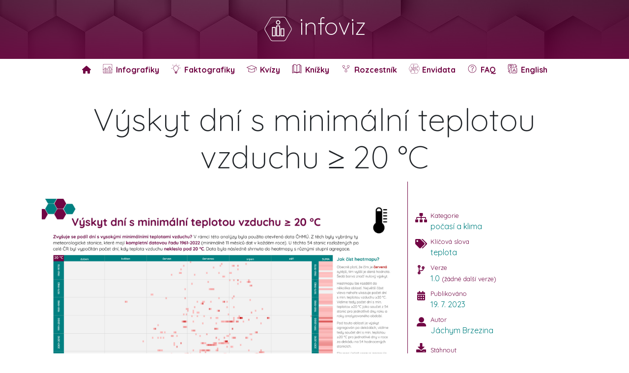

--- FILE ---
content_type: text/html; charset=UTF-8
request_url: https://www.infoviz.cz/graphic.php?ID=284
body_size: 8523
content:

<!DOCTYPE html>
        <html lang="cs">
    <head>
        <meta http-equiv="Content-Type" content="text/html; charset=utf-8" />
        <title>Infografika - Výskyt dní s minimální teplotou vzduchu ≥ 20 °C</title>
        <meta name="description" content="Infografiky a datové vizualizace. Výskyt dní s minimální teplotou vzduchu ≥ 20 °C">
        <meta name="image" content="https://www.infoviz.cz/infographics/minTByYear/minTByYear_1.0_SQ.jpg">
        <meta name="author" content="Jáchym Brzezina">
        <meta name="robots" content="index, follow" />
        <meta name='robots' content='max-image-preview:large' />
        <meta itemprop="name" content="infoviz.cz - Výskyt dní s minimální teplotou vzduchu ≥ 20 °C">
        <meta itemprop="description" content="Infografiky a datové vizualizace. Výskyt dní s minimální teplotou vzduchu ≥ 20 °C">
                        <meta itemprop="image" content="https://www.infoviz.cz/infographics/minTByYear/minTByYear_1.0_SQ.jpg">
                <meta name="twitter:image" content="https://www.infoviz.cz/infographics/minTByYear/minTByYear_1.0_SQ.jpg">
                <meta name="og:image" content="https://www.infoviz.cz/infographics/minTByYear/minTByYear_1.0_SQ.jpg">
                <meta name="twitter:card" content="summary_large_image">
        <meta name="twitter:title" content="infoviz.cz - Výskyt dní s minimální teplotou vzduchu ≥ 20 °C">
        <meta name="twitter:description" content="infoviz.cz - Výskyt dní s minimální teplotou vzduchu ≥ 20 °C">
        <meta name="twitter:site" content="@jachym">
        <meta name="twitter:creator" content="@jachym">
        <meta name="og:title" content="infoviz.cz - Výskyt dní s minimální teplotou vzduchu ≥ 20 °C">
        <meta name="og:description" content="Infografiky a datové vizualizace.">
        <meta name="og:site_name" content="infoviz.cz">
        <meta name="og:locale" content="cs_CZ">
        <meta name="og:type" content="website">
        <meta http-equiv="X-UA-Compatible" content="IE=Edge">
        <meta name="viewport" content="width=device-width, initial-scale=1">
        <link rel="stylesheet" href="/css/bootstrapCustom.min.css">
<!--<link rel="stylesheet" href="css/animate.min.css"/>-->
<link rel="stylesheet" href="https://cdnjs.cloudflare.com/ajax/libs/font-awesome/6.6.0/css/all.min.css"/>
<!--<link rel="stylesheet" href="css/hover.css">-->
<link rel="stylesheet" href="/css/jquery-ui.css">
<link href="https://fonts.googleapis.com/css2?family=Quicksand:wght@300;400;500;600;700&display=swap" rel="stylesheet">
<link href="/css/select2.min.css" rel="stylesheet" />
<link rel="stylesheet" href="/css/animate.css">
<link rel="stylesheet" href="/css/hover.css">

<link rel="stylesheet" href="/css/style.css?1769647634">
<link rel="shortcut icon" href="/favicon.ico" />

<!-- Global site tag (gtag.js) - Google Analytics -->
<script async src="https://www.googletagmanager.com/gtag/js?id=G-1TJRL9QL5B"></script>
<script>
  window.dataLayer = window.dataLayer || [];
  function gtag(){dataLayer.push(arguments);}
  gtag('js', new Date());

  gtag('config', 'G-1TJRL9QL5B');
</script>        <link rel="stylesheet" href="/css/jquery.modal.min.css" />

        <style>
            html, body{
                margin: 0px;
                font-family: "Quicksand";
            }

            body{ height:100vh }

            body{ 
                display:flex; 
                flex-direction:column; 
            }

            #titleWrapper{
                width: 90%;
                margin: 0 auto;
                padding: 5px;
                height: auto;
            }
            #mainImageWrapper{
                background: #fffafd;
                width: 100%;
                text-align: center;
            }
            #mainImgDiv{
                width: 100%;
                text-align: left;
                padding-top: 20px;
                padding-bottom: 20px;
                
            }
            #mainImgDiv img{
                width: 100%;
                max-width: 1200px;
            }
            #bodyMain{
                border-right: 1px solid rgb(113,6,68);
                padding: 15px;
            }
            #leftSpacer{
                height: 60px;
            }
            @media only screen and (max-width: 992px) {
                #mainImgDiv{
                    text-align: center;
                }
                #bodyMain{
                    border-right: 1px solid white;
                    padding: 5px;
                }
                #leftSpacer{
                    height: 0px;
                }
            }
            .table { 
                margin-left: auto;
                margin-right: auto;
                display: table;
            }
            .table-row {
                display: table-row; 
            }
            .table-cell {
                display: table-cell; 
            }
            .colLeftLeft{
                width: 20%;
                display: inline-block;
                max-width: 30px;
                vertical-align:top;
                font-size: 1.2em;
                text-align: center;
                height: auto;
            }
            .colLeftRight{
                width: 80%;
                display: inline-block;
                vertical-align:top;
                height: auto;
            }
            .metaInfo{
                color:rgb(0,128,128);
            }
            .metaInfoDesc, .versionInfo{
                color: rgb(113,6,68);
                font-size: 0.8em;
            }
            .metaLeftSpacer{
                width: 100%;
                height: 10px;
            }
            .downloadButton, .clickButton, .versionCheckerButton{
                background: rgb(0,128,128);
                color: white;
                padding: 5px;
                border-radius: 8px;
                cursor: pointer;
                text-align: center;
                font-size: 0.8em;
                border: 0px solid #999;
                margin-top: 5px;
            }
            .downloadButton:hover, .clickButton:hover, .versionCheckerButton:hover{
                background: rgb(113,6,68);
            }   
            .shareIcon{
                font-size: 2.5em;
                cursor: pointer;
                margin-top: 5px;
                margin-right: 5px;
            }
            .shareIcon:hover{
                color: rgb(113,6,68);
            }
            @media only screen and (max-width: 959px) {
                .shareIcon{
                    font-size: 1.5em;
                }
            }
            #copyModal .close-modal{
                display:none!important;
            }
            .projectIcon{
                height: 30px;
            }
            .projectLink{
                cursor: pointer;
                color: rgb(0,128,128)!important;
                margin-left: 5px;
            }
            .projectLink:hover{
                color: rgb(113,6,68);
            }
            #transcript h3, h4{
                color:rgb(113,6,68);
                padding-top:10px;
            }
            #sourceDiv a, .relatedDiv a{
                color: rgb(0, 128, 128);
                text-decoration: none;
            }
            #sourceDiv a:hover, .relatedDiv a:hover{
                color: rgb(113,6,68);
            }
            .relatedDiv{
                font-size: 0.8em;
                padding-top:10px;
            }
            .relatedDiv ul{
                padding-left: 0;
            }
            #versioningTrigger{
                cursor: pointer;
            }
            #versioningTrigger:hover{
                color: rgb(0,128,128);
            }
            #latestVersion{
                background: rgb(113,6,68);
                color:white;
                text-align:center;
                padding:3px;
                cursor:pointer;
                opacity: 0.75;
            }
            #latestVersion:hover{
                opacity: 1;
            }
            #header{
                color:white;
                background:rgb(113,6,68);
                padding-top:25px;
                padding-bottom:25px;
                cursor:pointer;
                height: 120px;
                min-height: 118px;
                background: -webkit-linear-gradient(rgba(113, 6, 68, 0.5), rgba(113, 6, 68, 0.85)), url("/webImages/footer.jpg");
                background: linear-gradient( rgba(113, 6, 68, 0.5), rgba(113, 6, 68, 0.85)), url("/webImages/footer.jpg");
            }
            #footer{
                margin-top: 50px;
            }
            .tagClass, .catClass{
                cursor: pointer;
            }
            .hoverUnderline:hover, .linkStyled:hover{
                text-decoration: underline;
            }

            .linkStyled{
                color: rgb(0,128,128)!important;
                text-decoration: none;
            }
            #preload{
                width: 100%;
                height: 100%;
                background: white;
                opacity: 0.98;
                z-index: 9999;
                position: absolute;
                top: 0px;
                left: 0px;
                padding-top:20%;
                text-align: center;
                padding-top: 50px;
            }
            .cxq-spinner {
                position: relative;
                width: 103.92px;
                height: 120px;
                margin: auto;
            }
            .cxq-spinner-hexagon {
                position: absolute;
                width: 103.92px;
                height: 60px;
                border-radius: 5px/10px;
                background: rgb(113,6,68);
                opacity: 0.2;
                top: 30px;
            }
            .cxq-spinner-hexagon:before,
            .cxq-spinner-hexagon:after {
                position: absolute;
                width: inherit;
                height: inherit;
                border-radius: inherit;
                background: inherit;
                content: "";
            }

            .cxq-spinner-hexagon:before {
                transform: rotate(60deg);
            }

            .cxq-spinner-hexagon:after {
                transform: rotate(-60deg);
            }
            .cxq-spinner--doubleBounce .cxq-spinner-hexagon {
                -webkit-animation: doubleBounce 2s infinite ease-in-out;
                animation: doubleBounce 2s infinite ease-in-out;
            }

            .cxq-spinner--doubleBounce .cxq-spinner-hexagon:nth-child(2) {
                -webkit-animation-delay: -1s;
                animation-delay: -1s;
            }
            @-webkit-keyframes doubleBounce {
                0%, 100% {
                    transform: scale(0.2);
                }
                50% {
                    transform: scale(1);
                }
            }

            @keyframes doubleBounce {
                0%, 100% {
                    transform: scale(0.2);
                }
                50% {
                    transform: scale(1);
                }
            }
            .centered {
                position: fixed;
                top: 50%;
                left: 50%;
                /* bring your own prefixes */
                transform: translate(-50%, -50%);
                z-index: 999999;
            }
            #preloadHeading{
                background: #710644;
                background: -webkit-linear-gradient(to right, #710644 0%, #008080 100%);
                background: -moz-linear-gradient(to right, #710644 0%, #008080 100%);
                background: linear-gradient(to right, #710644 0%, #008080 100%);
                -webkit-background-clip: text;
                -webkit-text-fill-color: transparent;
                font-size: 3em;
                font-weight: bold;
            }
            .partWrapper{
                background: #efefef;
                border-radius: 10px;
                padding: 10px;
                cursor: pointer;
                border: 3px solid #efefef;
                transition: all 300ms ease-in;
                vertical-align: top;
                text-align: center;
                /*margin-bottom: 15px;
                margin-top: 15px;
                margin-left: 10px;
                margin-right: 10px;*/
            }
            .partImage{
                width: 98%;
                margin: 0 auto;
                margin-bottom: 8px;
            }
            .partWrapper:hover{
                background: white;
                border: 3px solid rgb(113,6,68);
            }
            
        </style>
    </head>
    <body>
        <div id="preload">
            <img src="design/logoNew/logoOutlineSVG.svg" style="width:80px"><br><span id="preloadHeading">infoviz.cz</span>
        </div>
        <div class="centered">
            <div class="cxq-spinner cxq-spinner--doubleBounce">
                <div class="cxq-spinner-hexagon cxq-spinner-hexagon-1"></div>
                <div class="cxq-spinner-hexagon cxq-spinner-hexagon-2 "></div>
            </div>
        </div>
        <div id="wrapper">
            <div id="header" style="" onclick='location = ("index.php")'>
                <div style="text-align:center;margin: 0 auto; width: 100%;">
                    <h1 class="display-5" style="text-align:center"><img src="design/logoNew/logoOutlineSVGWhite.svg" style="height:60px">&nbsp;infoviz</h1>
                </div>
            </div>
            <style>
    .stickyMenu {
    background-color: #fff;
	z-index: 999;
  max-height: 80px;
  height:80px;
  }

  .stickyMenu ul {
    -webkit-padding-start: 0px;
    -webkit-margin-before: 0;
    -webkit-margin-after: 0;
  }

  .stickyMenu li{
	  height: 72px;
  }

  .jumbotron.first {
    padding: 20px 30px;
    margin-bottom: 0;
  }


  .btn-menu:hover {
    color: rgb(0,128,128);

  }

  .stickyMenu ul a {
    padding: 10px;
    color: rgb(113,6,68);
	  font-size:16px;
  }

  .fixed {
    box-shadow: 0 7px 17px -2px rgba(117, 117, 117, 1);
    width: 60%!important;
  }

  .clearfix {
    *zoom: 1;
  }

  .clearfix:before, .clearfix:after {
    display: table;
    content: "";
    line-height: 0;
  }

  .clearfix:after {
    clear: both;
  }

  .fixed{
	  width: 100%!important;
  }

  @media screen and (max-width: 1000px) {
    .stickyMenu ul {
      background-color: #fff;
    }
    .stickyMenu li {
      text-align: center;
	    height:52px;
	  
    }
    .stickyMenu a {
      border-bottom: 1px solid rgba(0, 128, 128, 0.2);
    }
    .btn-menu {
      text-align: center;
      padding: 20px;
      color: rgb(113,6,68);
    }
  }
  .desktopMenuLi::after{
	content: '';
    display: block;
    width: 0;
    height: 3px;
    background: rgb(0,128,128);
    transition: width .3s;
  }
  .desktopMenuLi:hover::after {
    width: 100%;
    /*transition: width .3s;*/
  }
</style>

<nav class="stickyMenu clearfix">
    <a class="btn-menu">Menu</a>
    <ul style="text-align:center">
        <li class="desktopMenuLi" onclick="location='/index.php'">
            <a href="/index.php">
                <div style="display:table">
                    <div style="display:table-row">
                        <div style="display:table-cell;vertical-align:middle">
                            <i class="fa-solid fa-home"></i>
                        </div>
                    </div>
                </div>
            </a>
        </li>
        <li class="desktopMenuLi" onclick="location='/infographics.php'">
            <a href="/infographics.php">
                <div style="display:table">
                    <div style="display:table-row">
                        <div style="display:table-cell;vertical-align:middle;position:relative;width:23px">
                            <img src="/icons/menu/infographic.svg" style="height:20px;position:absolute;top:0px;left:0px">
                        </div>
                        <div style="display:table-cell;vertical-align:middle;font-weight:bold">
                            &nbsp;Infografiky                        </div>
                    </div>
                </div>
            </a>
        </li>
        <li class="desktopMenuLi" onclick="location='/factographics.php'">
            <a href="/factographics.php">
                <div style="display:table">
                    <div style="display:table-row">
                        <div style="display:table-cell;vertical-align:middle;position:relative;width:23px">
                            <img src="/icons/menu/factographic.svg" style="height:20px;position:absolute;top:0px;left:0px">
                        </div>
                        <div style="display:table-cell;vertical-align:middle;font-weight:bold">
                            &nbsp;Faktografiky                        </div>
                    </div>
                </div>
            </a>
        </li>
                        <li class="desktopMenuLi" onclick="location='/quiz/'">
                    <a href="/quiz/quiz.php">
                        <div style="display:table">
                            <div style="display:table-row">
                                <div style="display:table-cell;vertical-align:middle;position:relative;width:23px">
                                    <img src="/icons/menu/quiz.svg" style="height:20px;position:absolute;top:0px;left:0px">
                                </div>
                                <div style="display:table-cell;vertical-align:middle;font-weight:bold">
                                    &nbsp;Kvízy
                                </div>
                            </div>
                        </div>
                    </a>
                </li>
                                <li class="desktopMenuLi" onclick="location='/booklets/'">
                    <a href="/quiz/booklets.php">
                        <div style="display:table">
                            <div style="display:table-row">
                                <div style="display:table-cell;vertical-align:middle;position:relative;width:23px">
                                    <img src="/icons/menu/books.svg" style="height:20px;position:absolute;top:0px;left:0px">
                                </div>
                                <div style="display:table-cell;vertical-align:middle;font-weight:bold">
                                    &nbsp;Knížky
                                </div>
                            </div>
                        </div>
                    </a>
                </li>
                                <li class="desktopMenuLi" onclick="location='/portal.php'">
                    <a href="/portal.php">
                        <div style="display:table">
                            <div style="display:table-row">
                                <div style="display:table-cell;vertical-align:middle;position:relative;width:23px">
                                    <img src="/icons/menu/portal.svg" style="height:20px;position:absolute;top:0px;left:0px">
                                </div>
                                <div style="display:table-cell;vertical-align:middle;font-weight:bold">
                                    &nbsp;Rozcestník
                                </div>
                            </div>
                        </div>
                    </a>
                </li>
                <li class="desktopMenuLi" onclick="window.open('https://www.envidata.cz')">
            <a href="https://www.envidata.cz" target="_blank">
                <div style="display:table">
                    <div style="display:table-row">
                        <div style="display:table-cell;vertical-align:middle;position:relative;width:23px">
                            <img src="/icons/menu/logoOutlineOnly.png" style="height:20px;position:absolute;top:0px;left:0px">
                        </div>
                        <div style="display:table-cell;vertical-align:middle;font-weight:bold">
                            &nbsp;Envidata
                        </div>
                    </div>
                </div>
            </a>
        </li>
        <li class="desktopMenuLi" onclick="location='/index.php#faq'">
            <a href="/index.php#faq">
                <div style="display:table">
                    <div style="display:table-row">
                        <div style="display:table-cell;vertical-align:middle;position:relative;width:23px">
                            <img src="/icons/menu/FAQ.svg" style="height:20px;position:absolute;top:0px;left:0px">
                        </div>
                        <div style="display:table-cell;vertical-align:middle;font-weight:bold">
                            &nbsp;FAQ
                        </div>
                    </div>
                </div>
            </a>
        </li>
                        <li class="desktopMenuLi" onclick="location='/index.php?lang=EN'">
                    <a href="/index.php?lang=EN">
                        <div style="display:table">
                            <div style="display:table-row">
                                <div style="display:table-cell;vertical-align:middle;position:relative;width:23px">
                                    <img src="/icons/menu/language.svg" style="height:20px;position:absolute;top:0px;left:0px">
                                </div>
                                <div style="display:table-cell;vertical-align:middle;font-weight:bold">
                                    &nbsp;English
                                </div>
                            </div>
                        </div>
                    </a>
                </li>
                    </ul>
</nav>            <div id="titleWrapper">
                <h1 class="display-3" style="text-align:center">Výskyt dní s&nbsp;minimální teplotou vzduchu ≥ 20 °C</h1>
            </div>
            <div class="container">
                <div class="row">
                    <div class="col-12 col-xl-8 col-lg-8 col-md-12 col-sm-12 col-xs-12" id="bodyMain">
                                                <div id="mainImgDiv">
                                                                <img src="infographics/minTByYear/minTByYear_1.0_SQ.jpg">
                                                    </div>
                    </div>
                    <div class="col-12 col-xl-4 col-lg-4 col-md-12 col-sm-12 col-xs-12" id="bodyMeta">
                        <div id="leftSpacer"></div>
                        <div class="colLeftLeft">
                            <i class="fas fa-sitemap" style="color:rgb(113,6,68)"></i>
                        </div>
                        <div class="colLeftRight">
                            <div class="metaInfoDesc">Kategorie</div>
                            <div class="metaInfo"><span class='hoverUnderline catClass' data-id='1'>počasí a klima</span></div>
                        </div>
                        <div class="metaLeftSpacer"></div>
                        <div class="colLeftLeft">
                            <i class="fas fa-tags" style="color:rgb(113,6,68)"></i>
                        </div>
                        <div class="colLeftRight">
                            <div class="metaInfoDesc">Klíčová slova</div>
                            <div class="metaInfo"><span class='hoverUnderline tagClass' data-id='1'>teplota</span></div>
                        </div>
                        <div class="metaLeftSpacer"></div>
                        <div class="colLeftLeft">
                            <i class="fas fa-code-branch" style="color:rgb(113,6,68)"></i>
                        </div>
                        <div class="colLeftRight">
                            <div class="metaInfoDesc">Verze</div>
                            <div class="metaInfo">
                                1.0                                <span class="versionInfo"> (žádné další verze)</span>                                </span>
                                                            </div>
                        </div>
                        <div class="metaLeftSpacer"></div>
                        <div class="colLeftLeft">
                            <i class="fas fa-calendar-alt" style="color:rgb(113,6,68)"></i>
                        </div>
                        <div class="colLeftRight">
                            <div class="metaInfoDesc">Publikováno</div>
                                                                <div class="metaInfo">19. 7. 2023</div>
                                                                                </div>
                        <div class="metaLeftSpacer"></div>
                                                        <div class="colLeftLeft">
                                    <i class="fa-solid fa-user-large" style="color:rgb(113,6,68)"></i>
                                </div>
                                <div class="colLeftRight">
                                    <div class="metaInfoDesc">Autor</div>
                                    <div class="metaInfo">Jáchym Brzezina</div>
                                </div>
                                                                        <div class="metaLeftSpacer"></div>
                        <div class="colLeftLeft">
                            <i class="fas fa-download" style="color:rgb(113,6,68)"></i>
                        </div>
                        <div class="colLeftRight" style="vertical-align:bottom">
                            <div class="metaInfoDesc">Stáhnout</div>
                        </div>
                        <div style="text-align:left">
                                                                <button class="downloadButton" onclick='download("infographics/minTByYear/minTByYear_1.0_HQ.jpg", "minTByYear", "HQ")'>
                                        <i class="fas fa-image" style="font-size:1.3em"></i><br><strong>9921&nbsp;&#215;&nbsp;7016px</strong><br>2,86 MB                                    </button>
                                    <button class="downloadButton" onclick='download("infographics/minTByYear/minTByYear_1.0_SQ.jpg", "minTByYear", "SQ")'>
                                        <i class="fas fa-image" style="font-size:1.3em"></i><br><strong>2000&nbsp;&#215;&nbsp;1414px</strong><br>410 kB                                    </button>
                                    <button class="downloadButton" onclick='download("infographics/minTByYear/minTByYear_1.0_Thumb.jpg", "minTByYear", "Thumb")'>
                                        <i class="fas fa-image" style="font-size:1.3em"></i><br><strong>400&nbsp;&#215;&nbsp;283px</strong><br>16 kB                                    </button>
                                    <button class="downloadButton" onclick='downloadPDF("infographics/minTByYear/minTByYear_1.0.pdf", "minTByYear", "PDF")'>
                                        <i class="fas fa-file-pdf" style="font-size:1.3em"></i><br><strong>PDF</strong><br>148 kB                                    </button>
                                                    </div>
                        <div class="metaLeftSpacer"></div>
                        <div class="colLeftLeft">
                            <i class="fas fa-share-alt" style="color:rgb(113,6,68)"></i>
                        </div>
                        <div class="colLeftRight">
                            <div class="metaInfoDesc">Sdílet</div>
                            <div class="metaInfo">
                                <i class="fa-brands fa-square-x-twitter shareIcon" onclick="shareSocial('twitter')"></i>
                                <i class="fab fa-facebook shareIcon" onclick="shareSocial('facebook')"></i>
                                <i class="fab fa-linkedin shareIcon" onclick="shareSocial('linkedin')"></i>
                                <i class="fab fa-get-pocket shareIcon" onclick="shareSocial('pocket')"></i>
                                <i class="fab fa-whatsapp shareIcon" onclick="shareSocial('whatsapp')"></i>
                                <a href="mailto:?subject=Výskyt dní s minimální teplotou vzduchu ≥ 20 °C&body=Výskyt dní s minimální teplotou vzduchu ≥ 20 °C%0A%0Ainfoviz.cz%0A%0Ahttps%3A%2F%2Finfoviz.cz%2Fgraphic.php%3FID%3D284" style="color:rgb(0,128,128)"><i class="fa-solid fa-envelope-open-text shareIcon" onclick="shareSocial('mail')"></i></a>
                                <i class="fa-regular fa-copy shareIcon" onclick="copyToClipboard('#hiddenClipboard')"></i>
                            </div>
                        </div>
                        <div class="metaLeftSpacer"></div>
                        <div class="colLeftRight" style="width:100%">
                            <div class="metaInfoDesc">Vytvořeno pro</div>
                            <div class="metaInfo">
                                <table>
                                    <tr>
                                        <td>
                                            <img class="projectIcon" src="icons/infoviz.png">
                                        </td>
                                        <td>
                                            Infoviz                                        </td>
                                        <td style="padding-left:5px">
                                            <a href="https://www.infoviz.cz" target="_blank"><i class="fas fa-external-link-alt projectLink"></i><a>
                                        </td>
                                    </tr>
                                </table>
                            </div>
                        </div>
                                                        <div class="metaLeftSpacer"></div>
                                <div class="colLeftLeft">
                                    <i class="fas fa-database" style="color:rgb(113,6,68)"></i>
                                </div>
                                <div class="colLeftRight" style="vertical-align:bottom">
                                    <div class="metaInfoDesc">Zdroj</div>
                                    <div class="metaInfo" id="sourceDiv">Český hydrometeorologický ústav</div>
                                </div>
                                                                                <div class="metaLeftSpacer"></div>
                                <div class="colLeftLeft">
                                    <i class="fas fa-clone" style="color:rgb(113,6,68)"></i>
                                </div>
                                <div class="colLeftRight" style="vertical-align:bottom">
                                    <div class="metaInfoDesc">Související infografiky</div>
                                    <div class="metaInfo relatedDiv"><ul><li><a href="https://infoviz.cz/graphic.php?ID=403">Výskyt dní s maximální teplotou vzduchu ≥ 30 °C</a></li><li><a href="https://infoviz.cz/graphic.php?ID=402">Výskyt dní s maximální teplotou vzduchu ≥ 35 °C</a></li><li><a href="https://infoviz.cz/graphic.php?ID=401">Maximální teplota vzduchu</a></li></ul></div>
                                </div>
                                                <div class="metaLeftSpacer"></div>
                        <div class="colLeftRight" style="width:100%;color:rgb(113,6,68)">
                            <i class="fas fa-eye"></i>&nbsp;<span id='viewCount'>1048</span>&times;&nbsp;&nbsp;&nbsp;<i class="fas fa-download"></i>&nbsp;<span id='downloadCount'>26</span>&times;
                        </div>
                        <div class="metaLeftSpacer"></div>
                        <br>
                            <a href='https://creativecommons.org/licenses/by/4.0/deed.cs' target='_blank'><img src='webImages/license.svg' style='width:100px'></a><br><br>                                                    <div id="bottomGap" style="height:25px"></div>
                    </div>
                </div>
                                                        <div id="transcript">
                            <h2><i class="fas fa-align-left"></i>&nbsp;&nbsp;Transkript infografiky</h2>
                            <p>Zvyšuje se podíl dní s&nbsp;vysokými minimálními teplotami vzduchu? V rámci této analýzy byla použita otevřená data ČHMÚ. Z těch byly vybrány ty meteorologické stanice, které mají kompletní datovou řadu 1961-2022 (minimálně 11 měsíců dat v&nbsp;každém roce). U těchto 54 stanic rozložených po celé ČR byl vypočítán počet dní, kdy teplota vzduchu neklesla pod 20 °C. Data byla následně shrnuta do heatmapy s&nbsp;různými stupni agregace.</p><p>Jak ukazuje heatmapa, počet dní s&nbsp;minimální teplotou vzduchu alespoň 20 °C se dlouhodobě zvyšuje. Zároveň je pozorován trend rozšiřování období, kdy se tyto dny vyskytují – a&nbsp;to jak směrem k&nbsp;začátku, tak konci roku. Heatmapa také ukazuje, že nejčastěji se tyto dny vyskytují v&nbsp;druhé polovině července a&nbsp;první polovině srpna.</p><h3>Jak číst heatmapu?</h3><p>Obecně platí, že čím je červená sytější, tím vyšší je daná hodnota. Šedá barva značí nulový výskyt.</p><p>Heatmapu lze rozdělit do několika oblastí. Největší část vlevo nahoře ukazuje počet dní s&nbsp;min. teplotou vzduchu ≥20 °C. Vidíme tedy počet dní s&nbsp;min. teplotou ≥20 °C jako součet z&nbsp;54 stanic pro jednotlivé dny roku a&nbsp;roky analyzovaného období.</p><p>Pod touto oblastí je výskyt agregován po dekádách, vidíme tedy součet dní s&nbsp;min. teplotou ≥20 °C pro jednotlivé dny v&nbsp;roce za dekádu na 54 hodnocených stanicích.</p><p>Sloupec úplně vpravo agreguje hodnoty po rocích – vidíme tedy počet dní na 54 stanicích v&nbsp;jednotlivých letech a&nbsp;níže dekádách.</p><p>Řádek úplně dole ukazuje obecně, ve kterou část roku bývá těchto dní nejvíce, agreguje počet pro jednotlivé dny v&nbsp;roce za celé hodnocené období.</p>                        </div>
                            </div>
        </div>
                        <div id="hiddenClipboard" style="display:none">https://infoviz.cz/graphic.php?ID=284&lang=CZ</div>
                <div id="copyModal" class="modal" style="width:auto;height:auto">
            Odkaz zkopirovan do schranky.        </div>
                <style>
    footer{
        width: 100%;
        background: rgb(113,6,68);
        padding-top: 15px;
        padding-bottom: 20px;
        color: white;
        font-size: 1.3em;
        background: rgb(113,6,68);
        -webkit-background-size: cover;
        
        height: 135px;
    }
    .webp footer{
        background: -webkit-linear-gradient(rgba(113, 6, 68, 0.5), rgba(113, 6, 68, 0.85)), url("/webImages/footer.webp");
        background: linear-gradient( rgba(113, 6, 68, 0.5), rgba(113, 6, 68, 0.85)), url("/webImages/footer.webp");
        background-size: cover;
        background-position: center center;
    }
    .no-webp footer{
        background: -webkit-linear-gradient(rgba(113, 6, 68, 0.5), rgba(113, 6, 68, 0.85)), url("/webImages/footer.jpg");
        background: linear-gradient( rgba(113, 6, 68, 0.5), rgba(113, 6, 68, 0.85)), url("/webImages/footer.jpg");
        background-size: cover;
        background-position: center center;
    }
    #howToUseFooter{
        font-size:0.75em;
        color:white;
        text-decoration:none;
        font-weight:normal;
    }
    #howToUseFooter:hover{
        text-decoration: underline!important;
    }
</style>
<footer id="footer">
    <div style="text-align:center;font-size:1.4em;width:100%; font-weight:normal;">
        <a href="https://www.twitter.com/jachym" target="_blank"><i style="color:white" class="fa-brands fa-x-twitter"></i></a>
        <a href="mailto:jachym.brzezina@gmail.com" target="_blank"><i style="color:white" class="fas fa-at"></i></a>
    </div>
    <div style="text-align:center;width:100%">
        2026&nbsp;&copy;&nbsp;infoviz.cz
    </div>
</footer> 
        <div id="latestVersionModal" class="modal" style="width:auto;height:auto">
            <p>
                                        <h3>K dispozici je novější verze této infografiky.</h3><br><br>
                        <div style="width:100%;text-align:center">
                            <button class="versionCheckerButton" style="padding:10px;font-size:1em" id="goToLatestVersion">
                                <i class="fa-solid fa-arrow-up-right-from-square"></i>&nbsp;&nbsp;<strong>Přejít na nejnovější verzi</strong>
                            </button>
                            <button class="versionCheckerButton" style="padding:10px;font-size:1em" id="closeLatestVersionDialog">
                                <i class="fa-solid fa-clock-rotate-left"></i>&nbsp;&nbsp;<strong>Zobrazit starší verzi</strong>
                            </button>
                        </div>
                                            </p>
        </div>
        <script src="https://code.jquery.com/jquery-2.2.4.min.js" integrity="sha256-BbhdlvQf/xTY9gja0Dq3HiwQF8LaCRTXxZKRutelT44=" crossorigin="anonymous"></script>
<script src="https://cdn.jsdelivr.net/npm/select2@4.1.0-rc.0/dist/js/select2.min.js"></script>
<script src="/js/bootstrap.min.js"></script>
<script src="/js/jquery.cookie-consent.min.js"></script>
<script src="https://cdnjs.cloudflare.com/ajax/libs/font-awesome/5.15.4/js/all.min.js" integrity="sha512-Tn2m0TIpgVyTzzvmxLNuqbSJH3JP8jm+Cy3hvHrW7ndTDcJ1w5mBiksqDBb8GpE2ksktFvDB/ykZ0mDpsZj20w==" crossorigin="anonymous" referrerpolicy="no-referrer"></script>
        <script src="/js/jquery.modal.min.js"></script>
        <script src="js/stickyNav.js"></script>
        <script src="/js/webPSupport.js"></script>
        <script>
                        $("#goToLatestVersion").click(function(){
                location = 'graphic.php?ID=284';
            });
            $("#closeLatestVersionDialog").click(function(){
                $.modal.close();
            });
            $('.stickyMenu').smoothMenu({
                stickyMenu: true,
                slidingLine: true,
                slidingLineColor: "rgb(0,128,128)",
                winMobWidth: 1000,
            });
            downloadButtonWidth = 0;
            $(".downloadButton").each(function( index ) {
                thisWidth = $(this).width();
                if(thisWidth > downloadButtonWidth){
                    downloadButtonWidth = thisWidth;
                }
            })
            $(".downloadButton").css("width", downloadButtonWidth + 10);

            function shareSocial(network){
                if(screen.width > 800){
                    w = 800;
                }
                else{
                    w = screen.width * 0.95;
                }
                if(screen.height > 800){
                    h = 800;
                }
                else{
                    h = screen.height * 0.95;
                }
                                if(network == "facebook"){
                    popupCenter({url: 'https://www.facebook.com/sharer/sharer.php?u=https://infoviz.cz/graphic.php?ID=284', title: 'Facebook', w: w, h: h});  
                }
                if(network == "twitter"){
                    popupCenter({url: 'https://twitter.com/intent/tweet?url=https%3A%2F%2Finfoviz.cz%2Fgraphic.php%3FID%3D284&text=V%C3%BDskyt+dn%C3%AD+s+minim%C3%A1ln%C3%AD+teplotou+vzduchu+%E2%89%A5+20+%C2%B0C', title: 'Twitter', w: w, h: h});  
                }
                if(network == "linkedin"){
                    popupCenter({url: 'http://www.linkedin.com/shareArticle?mini=true&url=https%3A%2F%2Finfoviz.cz%2Fgraphic.php%3FID%3D284&title=V%C3%BDskyt+dn%C3%AD+s+minim%C3%A1ln%C3%AD+teplotou+vzduchu+%E2%89%A5+20+%C2%B0C', title: 'LinkedIn', w: w, h: h});  
                }
                if(network == "pocket"){
                    popupCenter({url: 'https://getpocket.com/edit?url=https%3A%2F%2Finfoviz.cz%2Fgraphic.php%3FID%3D284&title=V%C3%BDskyt+dn%C3%AD+s+minim%C3%A1ln%C3%AD+teplotou+vzduchu+%E2%89%A5+20+%C2%B0C', title: 'GetPocket', w: w, h: h});  
                }
                if(network == "whatsapp"){
                    popupCenter({url: 'whatsapp://send?text=V%C3%BDskyt+dn%C3%AD+s+minim%C3%A1ln%C3%AD+teplotou+vzduchu+%E2%89%A5+20+%C2%B0C https%3A%2F%2Finfoviz.cz%2Fgraphic.php%3FID%3D284', title: 'WhatsApp', w: w, h: h});  
                }
            }
        
            function copyToClipboard(element) {
                var $temp = $("<input>");
                $("body").append($temp);
                $temp.val($(element).text()).select();
                document.execCommand("copy");
                $temp.remove();
                $('#copyModal').modal({
                    fadeDuration: 250
                });
                setTimeout(function(){$.modal.close();}, 1500)
            }
                
            
            const popupCenter = ({url, title, w, h}) => {
                const dualScreenLeft = window.screenLeft !==  undefined ? window.screenLeft : window.screenX;
                const dualScreenTop = window.screenTop !==  undefined   ? window.screenTop  : window.screenY;

                const width = window.innerWidth ? window.innerWidth : document.documentElement.clientWidth ? document.documentElement.clientWidth : screen.width;
                const height = window.innerHeight ? window.innerHeight : document.documentElement.clientHeight ? document.documentElement.clientHeight : screen.height;

                const systemZoom = width / window.screen.availWidth;
                const left = (width - w) / 2 / systemZoom + dualScreenLeft
                const top = (height - h) / 2 / systemZoom + dualScreenTop
                const newWindow = window.open(url, title, 
                `
                scrollbars=yes,
                width=${w / systemZoom}, 
                height=${h / systemZoom}, 
                top=${top}, 
                left=${left}
                `
                )

                if (window.focus) newWindow.focus();
            }

            function download(fileUrl, fileName, downloadType) {
                var a = document.createElement("a");
                a.href = fileUrl;
                $.ajax({
                    type: "POST",
                                                url: "downloadCount.php",
                                                            data: {
                        ID: 284,
                        type: downloadType
                    },
                    /*success: function(response) {
                        
                    }*/
                })
                //if(downloadType == "HQ" || downloadType== "SQ" || downloadType=="PDF" || downloadType=='Thumb' || downloadType=='Part'){
                    count = eval($("#downloadCount").html());
                    count = count + 1;
                    $("#downloadCount").html(count);
                //}
                a.setAttribute("download", fileName);
                a.click();
            }

            function downloadPDF(fileUrl, fileName, downloadType) {
                var a = document.createElement("a");
                a.href = fileUrl;
                $.ajax({
                    type: "POST",
                                                url: "downloadCount.php",
                                                            data: {
                        ID: 284,
                        type: downloadType
                    },
                    /*success: function(response) {
                        
                    }*/
                })
                if(downloadType == "HQ" || downloadType== "SQ" || downloadType=="PDF" || downloadType=='Thumb'){
                    count = eval($("#downloadCount").html());
                    count = count + 1;
                    $("#downloadCount").html(count);
                    console.log(count);
                }
                a.setAttribute("target", "_blank");
                a.click();
            }

            $("#versioningTrigger").click(function(){
                $('#versioning').modal({
                    fadeDuration: 250
                });
            })

            $(".tagClass").click(function(){
                id = $(this).attr("data-id");
                location = "infographicsFilter.php?filter=tag&parameter=" + id;
            })

            $(".catClass").click(function(){
                id = $(this).attr("data-id");
                location = "infographicsFilter.php?filter=cat&parameter=" + id;
            })
            jQuery(document).ready(function($) {
                $("#preload").fadeOut(100);
                $(".centered").fadeOut(100);
            });
            $(".partWrapper").click(function(){
                url = $(this).attr("data-url");
                location = url;
            })
            
        </script>
    </body>
</html>

--- FILE ---
content_type: image/svg+xml
request_url: https://www.infoviz.cz/icons/menu/infographic.svg
body_size: 660
content:
<?xml version="1.0" encoding="iso-8859-1"?>
<!-- Uploaded to: SVG Repo, www.svgrepo.com, Generator: SVG Repo Mixer Tools -->
<svg fill="rgb(113,6,68)" height="800px" width="800px" version="1.1" id="Layer_1" xmlns="http://www.w3.org/2000/svg" xmlns:xlink="http://www.w3.org/1999/xlink" 
	 viewBox="0 0 512 512" xml:space="preserve">
<g>
	<g>
		<path d="M503.467,290.133H486.4c-18.475,0-34.56-32.435-50.116-63.804c-20.873-42.086-44.544-89.796-86.417-89.796
			c-42.283,0-62.225,47.983-79.829,90.308c-12.937,31.121-26.317,63.292-44.382,63.292c-18.569,0-24.346-14.029-32.23-36.915
			c-7.424-21.564-16.674-48.418-48.358-48.418c-29.073,0-40.286,22.758-50.185,42.837c-11.238,22.801-20.941,42.496-52.215,42.496
			h-8.533v-230.4c0-14.114,11.486-25.6,25.6-25.6h392.533c14.114,0,25.6,11.486,25.6,25.6v204.8c0,4.71,3.823,8.533,8.533,8.533
			s8.533-3.823,8.533-8.533v-204.8c0-23.526-19.14-42.667-42.667-42.667H59.733c-23.526,0-42.667,19.14-42.667,42.667v230.4H8.533
			c-4.71,0-8.533,3.823-8.533,8.533s3.823,8.533,8.533,8.533h34.133c41.89,0,56.107-28.843,67.524-52.019
			c10.487-21.274,17.28-33.314,34.876-33.314c18.569,0,24.346,14.029,32.23,36.915c6.904,20.062,15.394,44.689,42.035,48.034
			c0.794,0.247,1.647,0.384,2.534,0.384h3.789c29.457,0,44.365-35.849,60.143-73.796c16.307-39.236,33.178-79.804,64.068-79.804
			c31.292,0,51.541,40.832,71.125,80.316c16.785,33.835,32.759,65.903,56.875,72.115v146.236c0,14.114-11.486,25.6-25.6,25.6h-25.6
			V307.2c0-4.71-3.823-8.533-8.533-8.533s-8.533,3.823-8.533,8.533v170.667h-51.2V187.733c0-4.71-3.823-8.533-8.533-8.533
			s-8.533,3.823-8.533,8.533v290.133h-51.2v-153.6c0-4.71-3.823-8.533-8.533-8.533s-8.533,3.823-8.533,8.533v153.6h-51.2V332.8
			c0-4.71-3.823-8.533-8.533-8.533c-4.71,0-8.533,3.823-8.533,8.533v145.067h-51.2V256c0-4.71-3.823-8.533-8.533-8.533
			c-4.71,0-8.533,3.823-8.533,8.533v221.867h-51.2V332.8c0-4.71-3.823-8.533-8.533-8.533s-8.533,3.823-8.533,8.533v145.067h-8.533
			c-14.114,0-25.6-11.486-25.6-25.6V332.8c0-4.71-3.823-8.533-8.533-8.533c-4.71,0-8.533,3.823-8.533,8.533v119.467
			c0,23.526,19.14,42.667,42.667,42.667h392.533c23.526,0,42.667-19.14,42.667-42.667V307.2h8.533c4.71,0,8.533-3.823,8.533-8.533
			S508.177,290.133,503.467,290.133z"/>
	</g>
</g>
</svg>